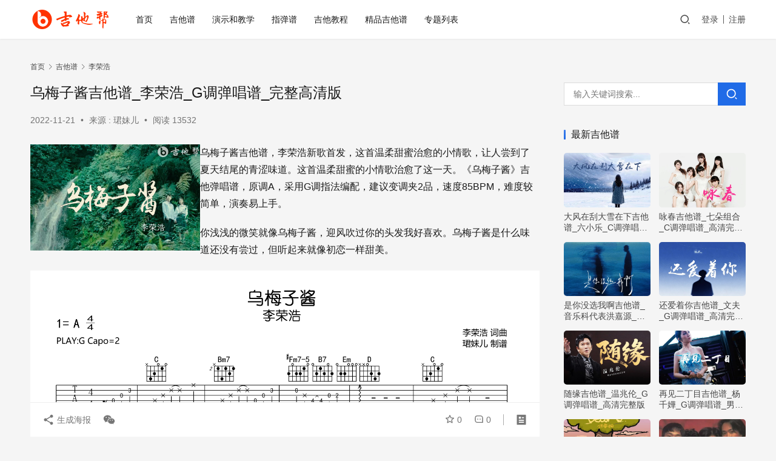

--- FILE ---
content_type: text/html; charset=UTF-8
request_url: https://www.jitabang.com/jitapu/33388.html
body_size: 16630
content:
<!DOCTYPE html>
<html lang="zh-Hans">
<head>
    <meta charset="UTF-8">
    <meta http-equiv="X-UA-Compatible" content="IE=edge,chrome=1">
    <meta name="renderer" content="webkit">
    <meta name="viewport" content="width=device-width,initial-scale=1,maximum-scale=5">
    <title>乌梅子酱吉他谱_李荣浩_G调弹唱谱_完整高清版_吉他帮</title>
    	<style>img:is([sizes="auto" i], [sizes^="auto," i]) { contain-intrinsic-size: 3000px 1500px }</style>
	<meta name="keywords" content="乌梅子酱吉他谱,李荣浩,">
<meta name="description" content="乌梅子酱吉他谱，李荣浩新歌首发，这首温柔甜蜜治愈的小情歌，让人尝到了夏天结尾的青涩味道。这首温柔甜蜜的小情歌治愈了这一天。《乌梅子酱》吉他弹唱谱，原调A，采用G调指法编配，建议变调夹2品，速度85BPM，难度较简单，演奏易上手。 你浅浅的微笑就像乌梅子酱，迎风吹过你的头发我好喜欢。乌梅子酱是什么味道还没有尝过，但听起来…">
<meta property="og:type" content="article">
<meta property="og:url" content="https://www.jitabang.com/jitapu/33388.html/">
<meta property="og:site_name" content="吉他帮">
<meta property="og:title" content="乌梅子酱吉他谱_李荣浩_G调弹唱谱_完整高清版">
<meta property="og:image" content="https://www.jitabang.com/img/2022/11/wumeizijiang.jpg">
<meta property="og:description" content="乌梅子酱吉他谱，李荣浩新歌首发，这首温柔甜蜜治愈的小情歌，让人尝到了夏天结尾的青涩味道。这首温柔甜蜜的小情歌治愈了这一天。《乌梅子酱》吉他弹唱谱，原调A，采用G调指法编配，建议变调夹2品，速度85BPM，难度较简单，演奏易上手。 你浅浅的微笑就像乌梅子酱，迎风吹过你的头发我好喜欢。乌梅子酱是什么味道还没有尝过，但听起来…">
<link rel="canonical" href="https://www.jitabang.com/jitapu/33388.html">
<meta name="applicable-device" content="pc,mobile">
<meta http-equiv="Cache-Control" content="no-transform">
<link rel="shortcut icon" href="https://www.jitabang.com/img/2021/11/favicon.ico">
<link rel='stylesheet' id='stylesheet-css' href='//www.jitabang.com/img/wpcom/style.6.19.6.1764060099.css' type='text/css' media='all' />
<link rel='stylesheet' id='font-awesome-css' href='https://www.jitabang.com/wp-content/themes/justnews/themer/assets/css/font-awesome.css' type='text/css' media='all' />
<link rel='stylesheet' id='wp-block-library-css' href='https://www.jitabang.com/wp-includes/css/dist/block-library/style.min.css' type='text/css' media='all' />
<style id='classic-theme-styles-inline-css' type='text/css'>
/*! This file is auto-generated */
.wp-block-button__link{color:#fff;background-color:#32373c;border-radius:9999px;box-shadow:none;text-decoration:none;padding:calc(.667em + 2px) calc(1.333em + 2px);font-size:1.125em}.wp-block-file__button{background:#32373c;color:#fff;text-decoration:none}
</style>
<style id='global-styles-inline-css' type='text/css'>
:root{--wp--preset--aspect-ratio--square: 1;--wp--preset--aspect-ratio--4-3: 4/3;--wp--preset--aspect-ratio--3-4: 3/4;--wp--preset--aspect-ratio--3-2: 3/2;--wp--preset--aspect-ratio--2-3: 2/3;--wp--preset--aspect-ratio--16-9: 16/9;--wp--preset--aspect-ratio--9-16: 9/16;--wp--preset--color--black: #000000;--wp--preset--color--cyan-bluish-gray: #abb8c3;--wp--preset--color--white: #ffffff;--wp--preset--color--pale-pink: #f78da7;--wp--preset--color--vivid-red: #cf2e2e;--wp--preset--color--luminous-vivid-orange: #ff6900;--wp--preset--color--luminous-vivid-amber: #fcb900;--wp--preset--color--light-green-cyan: #7bdcb5;--wp--preset--color--vivid-green-cyan: #00d084;--wp--preset--color--pale-cyan-blue: #8ed1fc;--wp--preset--color--vivid-cyan-blue: #0693e3;--wp--preset--color--vivid-purple: #9b51e0;--wp--preset--gradient--vivid-cyan-blue-to-vivid-purple: linear-gradient(135deg,rgba(6,147,227,1) 0%,rgb(155,81,224) 100%);--wp--preset--gradient--light-green-cyan-to-vivid-green-cyan: linear-gradient(135deg,rgb(122,220,180) 0%,rgb(0,208,130) 100%);--wp--preset--gradient--luminous-vivid-amber-to-luminous-vivid-orange: linear-gradient(135deg,rgba(252,185,0,1) 0%,rgba(255,105,0,1) 100%);--wp--preset--gradient--luminous-vivid-orange-to-vivid-red: linear-gradient(135deg,rgba(255,105,0,1) 0%,rgb(207,46,46) 100%);--wp--preset--gradient--very-light-gray-to-cyan-bluish-gray: linear-gradient(135deg,rgb(238,238,238) 0%,rgb(169,184,195) 100%);--wp--preset--gradient--cool-to-warm-spectrum: linear-gradient(135deg,rgb(74,234,220) 0%,rgb(151,120,209) 20%,rgb(207,42,186) 40%,rgb(238,44,130) 60%,rgb(251,105,98) 80%,rgb(254,248,76) 100%);--wp--preset--gradient--blush-light-purple: linear-gradient(135deg,rgb(255,206,236) 0%,rgb(152,150,240) 100%);--wp--preset--gradient--blush-bordeaux: linear-gradient(135deg,rgb(254,205,165) 0%,rgb(254,45,45) 50%,rgb(107,0,62) 100%);--wp--preset--gradient--luminous-dusk: linear-gradient(135deg,rgb(255,203,112) 0%,rgb(199,81,192) 50%,rgb(65,88,208) 100%);--wp--preset--gradient--pale-ocean: linear-gradient(135deg,rgb(255,245,203) 0%,rgb(182,227,212) 50%,rgb(51,167,181) 100%);--wp--preset--gradient--electric-grass: linear-gradient(135deg,rgb(202,248,128) 0%,rgb(113,206,126) 100%);--wp--preset--gradient--midnight: linear-gradient(135deg,rgb(2,3,129) 0%,rgb(40,116,252) 100%);--wp--preset--font-size--small: 13px;--wp--preset--font-size--medium: 20px;--wp--preset--font-size--large: 36px;--wp--preset--font-size--x-large: 42px;--wp--preset--spacing--20: 0.44rem;--wp--preset--spacing--30: 0.67rem;--wp--preset--spacing--40: 1rem;--wp--preset--spacing--50: 1.5rem;--wp--preset--spacing--60: 2.25rem;--wp--preset--spacing--70: 3.38rem;--wp--preset--spacing--80: 5.06rem;--wp--preset--shadow--natural: 6px 6px 9px rgba(0, 0, 0, 0.2);--wp--preset--shadow--deep: 12px 12px 50px rgba(0, 0, 0, 0.4);--wp--preset--shadow--sharp: 6px 6px 0px rgba(0, 0, 0, 0.2);--wp--preset--shadow--outlined: 6px 6px 0px -3px rgba(255, 255, 255, 1), 6px 6px rgba(0, 0, 0, 1);--wp--preset--shadow--crisp: 6px 6px 0px rgba(0, 0, 0, 1);}:where(.is-layout-flex){gap: 0.5em;}:where(.is-layout-grid){gap: 0.5em;}body .is-layout-flex{display: flex;}.is-layout-flex{flex-wrap: wrap;align-items: center;}.is-layout-flex > :is(*, div){margin: 0;}body .is-layout-grid{display: grid;}.is-layout-grid > :is(*, div){margin: 0;}:where(.wp-block-columns.is-layout-flex){gap: 2em;}:where(.wp-block-columns.is-layout-grid){gap: 2em;}:where(.wp-block-post-template.is-layout-flex){gap: 1.25em;}:where(.wp-block-post-template.is-layout-grid){gap: 1.25em;}.has-black-color{color: var(--wp--preset--color--black) !important;}.has-cyan-bluish-gray-color{color: var(--wp--preset--color--cyan-bluish-gray) !important;}.has-white-color{color: var(--wp--preset--color--white) !important;}.has-pale-pink-color{color: var(--wp--preset--color--pale-pink) !important;}.has-vivid-red-color{color: var(--wp--preset--color--vivid-red) !important;}.has-luminous-vivid-orange-color{color: var(--wp--preset--color--luminous-vivid-orange) !important;}.has-luminous-vivid-amber-color{color: var(--wp--preset--color--luminous-vivid-amber) !important;}.has-light-green-cyan-color{color: var(--wp--preset--color--light-green-cyan) !important;}.has-vivid-green-cyan-color{color: var(--wp--preset--color--vivid-green-cyan) !important;}.has-pale-cyan-blue-color{color: var(--wp--preset--color--pale-cyan-blue) !important;}.has-vivid-cyan-blue-color{color: var(--wp--preset--color--vivid-cyan-blue) !important;}.has-vivid-purple-color{color: var(--wp--preset--color--vivid-purple) !important;}.has-black-background-color{background-color: var(--wp--preset--color--black) !important;}.has-cyan-bluish-gray-background-color{background-color: var(--wp--preset--color--cyan-bluish-gray) !important;}.has-white-background-color{background-color: var(--wp--preset--color--white) !important;}.has-pale-pink-background-color{background-color: var(--wp--preset--color--pale-pink) !important;}.has-vivid-red-background-color{background-color: var(--wp--preset--color--vivid-red) !important;}.has-luminous-vivid-orange-background-color{background-color: var(--wp--preset--color--luminous-vivid-orange) !important;}.has-luminous-vivid-amber-background-color{background-color: var(--wp--preset--color--luminous-vivid-amber) !important;}.has-light-green-cyan-background-color{background-color: var(--wp--preset--color--light-green-cyan) !important;}.has-vivid-green-cyan-background-color{background-color: var(--wp--preset--color--vivid-green-cyan) !important;}.has-pale-cyan-blue-background-color{background-color: var(--wp--preset--color--pale-cyan-blue) !important;}.has-vivid-cyan-blue-background-color{background-color: var(--wp--preset--color--vivid-cyan-blue) !important;}.has-vivid-purple-background-color{background-color: var(--wp--preset--color--vivid-purple) !important;}.has-black-border-color{border-color: var(--wp--preset--color--black) !important;}.has-cyan-bluish-gray-border-color{border-color: var(--wp--preset--color--cyan-bluish-gray) !important;}.has-white-border-color{border-color: var(--wp--preset--color--white) !important;}.has-pale-pink-border-color{border-color: var(--wp--preset--color--pale-pink) !important;}.has-vivid-red-border-color{border-color: var(--wp--preset--color--vivid-red) !important;}.has-luminous-vivid-orange-border-color{border-color: var(--wp--preset--color--luminous-vivid-orange) !important;}.has-luminous-vivid-amber-border-color{border-color: var(--wp--preset--color--luminous-vivid-amber) !important;}.has-light-green-cyan-border-color{border-color: var(--wp--preset--color--light-green-cyan) !important;}.has-vivid-green-cyan-border-color{border-color: var(--wp--preset--color--vivid-green-cyan) !important;}.has-pale-cyan-blue-border-color{border-color: var(--wp--preset--color--pale-cyan-blue) !important;}.has-vivid-cyan-blue-border-color{border-color: var(--wp--preset--color--vivid-cyan-blue) !important;}.has-vivid-purple-border-color{border-color: var(--wp--preset--color--vivid-purple) !important;}.has-vivid-cyan-blue-to-vivid-purple-gradient-background{background: var(--wp--preset--gradient--vivid-cyan-blue-to-vivid-purple) !important;}.has-light-green-cyan-to-vivid-green-cyan-gradient-background{background: var(--wp--preset--gradient--light-green-cyan-to-vivid-green-cyan) !important;}.has-luminous-vivid-amber-to-luminous-vivid-orange-gradient-background{background: var(--wp--preset--gradient--luminous-vivid-amber-to-luminous-vivid-orange) !important;}.has-luminous-vivid-orange-to-vivid-red-gradient-background{background: var(--wp--preset--gradient--luminous-vivid-orange-to-vivid-red) !important;}.has-very-light-gray-to-cyan-bluish-gray-gradient-background{background: var(--wp--preset--gradient--very-light-gray-to-cyan-bluish-gray) !important;}.has-cool-to-warm-spectrum-gradient-background{background: var(--wp--preset--gradient--cool-to-warm-spectrum) !important;}.has-blush-light-purple-gradient-background{background: var(--wp--preset--gradient--blush-light-purple) !important;}.has-blush-bordeaux-gradient-background{background: var(--wp--preset--gradient--blush-bordeaux) !important;}.has-luminous-dusk-gradient-background{background: var(--wp--preset--gradient--luminous-dusk) !important;}.has-pale-ocean-gradient-background{background: var(--wp--preset--gradient--pale-ocean) !important;}.has-electric-grass-gradient-background{background: var(--wp--preset--gradient--electric-grass) !important;}.has-midnight-gradient-background{background: var(--wp--preset--gradient--midnight) !important;}.has-small-font-size{font-size: var(--wp--preset--font-size--small) !important;}.has-medium-font-size{font-size: var(--wp--preset--font-size--medium) !important;}.has-large-font-size{font-size: var(--wp--preset--font-size--large) !important;}.has-x-large-font-size{font-size: var(--wp--preset--font-size--x-large) !important;}
:where(.wp-block-post-template.is-layout-flex){gap: 1.25em;}:where(.wp-block-post-template.is-layout-grid){gap: 1.25em;}
:where(.wp-block-columns.is-layout-flex){gap: 2em;}:where(.wp-block-columns.is-layout-grid){gap: 2em;}
:root :where(.wp-block-pullquote){font-size: 1.5em;line-height: 1.6;}
</style>
<link rel='stylesheet' id='wpcom-member-css' href='https://www.jitabang.com/wp-content/plugins/wpcom-member/css/style.css' type='text/css' media='all' />
<link rel='stylesheet' id='erphpdown-css' href='https://www.jitabang.com/wp-content/plugins/erphpdown/static/erphpdown.css' type='text/css' media='screen' />
	<style id="erphpdown-custom"></style>
	<script>window._ERPHPDOWN = {"uri":"https://www.jitabang.com/wp-content/plugins/erphpdown", "payment": "5", "wppay": "link", "author": "mobantu"}</script>
    <!--[if lte IE 11]><script src="https://www.jitabang.com/wp-content/themes/justnews/js/update.js"></script><![endif]-->
</head>
<body class="wp-singular post-template-default single single-post postid-33388 single-format-standard wp-theme-justnews lang-cn header-fixed">
<header class="header">
    <div class="container">
        <div class="navbar-header">
            <button type="button" class="navbar-toggle collapsed" data-toggle="collapse" data-target=".navbar-collapse" aria-label="menu">
                <span class="icon-bar icon-bar-1"></span>
                <span class="icon-bar icon-bar-2"></span>
                <span class="icon-bar icon-bar-3"></span>
            </button>
			
			
						<div class="top-search" style="width:50%;position:absolute;left:34%;top:8px;">
                <form class="search-form" action="https://www.jitabang.com" method="get" role="search">
                <input type="text" class="keyword" name="s" placeholder="关键词搜索..." value="">
                <button class="navbar-search-btn" type="submit"><i class="wpcom-icon wi"><svg aria-hidden="true"><use xlink:href="#wi-search"></use></svg></i></button>
                </form>
            </div>	
			
			
                        <div class="logo">
                <a href="https://www.jitabang.com/" rel="home">
                    <img src="https://www.jitabang.com/img/2021/02/1-1.png" alt="吉他帮">
                </a>
            </div>
        </div>
        <div class="collapse navbar-collapse">
            <nav class="primary-menu"><ul id="menu-justnews-menu" class="nav navbar-nav wpcom-adv-menu"><li class="menu-item"><a href="/">首页</a></li>
<li class="menu-item"><a href="https://www.jitabang.com/jitapu/">吉他谱</a></li>
<li class="menu-item"><a href="https://www.jitabang.com/jiaoxue/">演示和教学</a></li>
<li class="menu-item"><a href="https://www.jitabang.com/zhitan/">指弹谱</a></li>
<li class="menu-item"><a href="https://www.jitabang.com/jiaocheng/">吉他教程</a></li>
<li class="menu-item"><a href="https://www.jitabang.com/tab/">精品吉他谱</a></li>
<li class="menu-item"><a href="https://www.jitabang.com/zhuanti/">专题列表</a></li>
</ul></nav>            <div class="navbar-action">
                                <div class="navbar-search-icon j-navbar-search"><i class="wpcom-icon wi"><svg aria-hidden="true"><use xlink:href="#wi-search"></use></svg></i></div>
                                                    <div id="j-user-wrap">
                        <a class="login" href="https://www.jitabang.com/login/?modal-type=login">登录</a>
                        <a class="login register" href="https://www.jitabang.com/register/?modal-type=register">注册</a>
                    </div>
                                                </div>
            <form class="navbar-search" action="https://www.jitabang.com" method="get" role="search">
                <div class="navbar-search-inner">
                    <i class="wpcom-icon wi navbar-search-close"><svg aria-hidden="true"><use xlink:href="#wi-close"></use></svg></i>                    <input type="text" name="s" class="navbar-search-input" autocomplete="off" maxlength="100" placeholder="输入关键词搜索..." value="">
                    <button class="navbar-search-btn" type="submit" aria-label="搜索"><i class="wpcom-icon wi"><svg aria-hidden="true"><use xlink:href="#wi-search"></use></svg></i></button>
                </div>
            </form>
        </div><!-- /.navbar-collapse -->
    </div><!-- /.container -->
</header>
<div id="wrap">    <div class="wrap container">
        <ol class="breadcrumb" vocab="https://schema.org/" typeof="BreadcrumbList"><li class="home" property="itemListElement" typeof="ListItem"><a href="https://www.jitabang.com" property="item" typeof="WebPage"><span property="name" class="hide">吉他帮</span>首页</a><meta property="position" content="1"></li><li property="itemListElement" typeof="ListItem"><i class="wpcom-icon wi"><svg aria-hidden="true"><use xlink:href="#wi-arrow-right-3"></use></svg></i><a href="https://www.jitabang.com/jitapu/" property="item" typeof="WebPage"><span property="name">吉他谱</span></a><meta property="position" content="2"></li><li property="itemListElement" typeof="ListItem"><i class="wpcom-icon wi"><svg aria-hidden="true"><use xlink:href="#wi-arrow-right-3"></use></svg></i><a href="https://www.jitabang.com/jitapu/lironghao/" property="item" typeof="WebPage"><span property="name">李荣浩</span></a><meta property="position" content="3"></li></ol>        <main class="main">
                            <article id="post-33388" class="post-33388 post type-post status-publish format-standard has-post-thumbnail hentry category-lironghao special-douyin entry">
                    <div class="entry-main">
                                                                        <div class="entry-head">
                            <h1 class="entry-title">乌梅子酱吉他谱_李荣浩_G调弹唱谱_完整高清版</h1>
                            <div class="entry-info">
                                                                <time class="entry-date published" datetime="2022-11-21T13:00:28+08:00" pubdate>
                                    2022-11-21                                 </time>
                                <span class="dot">•</span>
                                来源 : 珺妹儿                                                                        <span class="dot">•</span>
                                        <span>阅读 13532</span>
                                                                </div>
                        </div>
                        
                                                <div class="entry-content">
                            
<div class="wp-block-columns is-layout-flex wp-container-core-columns-is-layout-9d6595d7 wp-block-columns-is-layout-flex">
<div class="wp-block-column is-layout-flow wp-block-column-is-layout-flow" style="flex-basis:33.33%">
<figure class="wp-block-image size-full"><noscript><img fetchpriority="high" decoding="async" width="480" height="300" src="https://www.jitabang.com/img/2022/11/wumeizijiang.jpg" alt="乌梅子酱李荣浩吉他谱 吉他帮" class="wp-image-33409"/></noscript><img fetchpriority="high" decoding="async" width="480" height="300" src="https://www.jitabang.com/wp-content/themes/justnews/themer/assets/images/lazy.png" data-original="https://www.jitabang.com/img/2022/11/wumeizijiang.jpg" alt="乌梅子酱李荣浩吉他谱 吉他帮" class="wp-image-33409 j-lazy"/></figure>
</div>



<div class="wp-block-column is-layout-flow wp-block-column-is-layout-flow" style="flex-basis:66.66%">
<p>乌梅子酱吉他谱，李荣浩新歌首发，这首温柔甜蜜治愈的小情歌，让人尝到了夏天结尾的青涩味道。这首温柔甜蜜的小情歌治愈了这一天。《乌梅子酱》吉他弹唱谱，原调A，采用G调指法编配，建议变调夹2品，速度85BPM，难度较简单，演奏易上手。</p>



<p>你浅浅的微笑就像乌梅子酱，迎风吹过你的头发我好喜欢。乌梅子酱是什么味道还没有尝过，但听起来就像初恋一样甜美。</p>
</div>
</div>



<figure class="wp-block-image size-full"><noscript><img decoding="async" width="1548" height="1133" src="https://www.jitabang.com/img/2022/11/2022112107145967.png" alt="乌梅子酱吉他谱-李荣浩-G调-吉他帮" class="wp-image-33407"/></noscript><img decoding="async" width="1548" height="1133" src="https://www.jitabang.com/wp-content/themes/justnews/themer/assets/images/lazy.png" data-original="https://www.jitabang.com/img/2022/11/2022112107145967.png" alt="乌梅子酱吉他谱-李荣浩-G调-吉他帮" class="wp-image-33407 j-lazy"/><figcaption>乌梅子酱吉他谱-李荣浩-预览图</figcaption></figure>



<div class="erphpdown erphpdown-see erphpdown-see-pay erphpdown-content-vip" id="erphpdown" style="display:block">此内容查看价格为<span class="erphpdown-price">5</span>元，请先<a href="https://www.jitabang.com/login/?modal-type=login" target="_blank" class="erphp-login-must">登录</a></div>
<div class='yarpp yarpp-related yarpp-related-website yarpp-template-list'>
<!-- YARPP List -->
<h3>相关吉他谱:</h3><ol>
<li><a href="https://www.jitabang.com/jitapu/33960.html" rel="bookmark" title="乌梅子酱吉他谱_李荣浩_G调弹唱六线谱">乌梅子酱吉他谱_李荣浩_G调弹唱六线谱 </a></li>
<li><a href="https://www.jitabang.com/jitapu/33391.html" rel="bookmark" title="乌梅子酱吉他谱_李荣浩_G调弹唱六线谱">乌梅子酱吉他谱_李荣浩_G调弹唱六线谱 </a></li>
<li><a href="https://www.jitabang.com/jitapu/33399.html" rel="bookmark" title="李荣浩《乌梅子酱》吉他谱_G调指法_高清图片谱">李荣浩《乌梅子酱》吉他谱_G调指法_高清图片谱 </a></li>
</ol>
</div>
                                                         <div class="entry-copyright">客服WX：xxx61xxx 。免责声明：本文来自 珺妹儿，仅供学习交流，如侵犯了您的合法权益，请联系本站，我们将及时处理。</div>
                        </div>

                        <div class="entry-tag"><span class="entry-specials"><a href="https://www.jitabang.com/zhuanti/douyin/" rel="tag">抖音歌曲</a></span></div>
                        <div class="entry-action">
                            
                                                    </div>

                        <div class="entry-bar">
                            <div class="entry-bar-inner">
                                                                <div class="entry-bar-info entry-bar-info2">
                                    <div class="info-item meta">
                                                                                    <a class="meta-item j-heart" href="javascript:;" data-id="33388"><i class="wpcom-icon wi"><svg aria-hidden="true"><use xlink:href="#wi-star"></use></svg></i> <span class="data">0</span></a>                                        <a class="meta-item" href="#comments"><i class="wpcom-icon wi"><svg aria-hidden="true"><use xlink:href="#wi-comment"></use></svg></i> <span class="data">0</span></a>                                                                            </div>
                                    <div class="info-item share">
                                        <a class="meta-item mobile j-mobile-share" href="javascript:;" data-id="33388" data-qrcode="https://www.jitabang.com/jitapu/33388.html"><i class="wpcom-icon wi"><svg aria-hidden="true"><use xlink:href="#wi-share"></use></svg></i> 生成海报</a>
                                                                                    <a class="meta-item wechat" data-share="wechat" target="_blank" rel="nofollow" href="#">
                                                <i class="wpcom-icon wi"><svg aria-hidden="true"><use xlink:href="#wi-wechat"></use></svg></i>                                            </a>
                                                                            </div>
                                    <div class="info-item act">
                                        <a href="javascript:;" id="j-reading"><i class="wpcom-icon wi"><svg aria-hidden="true"><use xlink:href="#wi-article"></use></svg></i></a>
                                    </div>
                                </div>
                            </div>
                        </div>
                    </div>
                                            <div class="entry-page">
                    <div class="entry-page-prev j-lazy" style="background-image: url('https://www.jitabang.com/wp-content/themes/justnews/themer/assets/images/lazy.png');" data-original="https://www.jitabang.com/img/2022/11/zaijianwodenvhai-1.jpg">
                <a href="https://www.jitabang.com/jitapu/33371.html" title="再见我的女孩吉他谱_烟（许佳豪）_G调弹唱六线谱" rel="prev">
                    <span>再见我的女孩吉他谱_烟（许佳豪）_G调弹唱六线谱</span>
                </a>
                <div class="entry-page-info">
                    <span class="pull-left"><i class="wpcom-icon wi"><svg aria-hidden="true"><use xlink:href="#wi-arrow-left-double"></use></svg></i> 上一篇</span>
                    <span class="pull-right">2022-11-21 </span>
                </div>
            </div>
                            <div class="entry-page-next j-lazy" style="background-image: url('https://www.jitabang.com/wp-content/themes/justnews/themer/assets/images/lazy.png');" data-original="https://www.jitabang.com/img/2022/11/heianli-1.jpg">
                <a href="https://www.jitabang.com/jitapu/33378.html" title="黑暗里吉他谱_玥夏_C调_弹唱六线谱" rel="next">
                    <span>黑暗里吉他谱_玥夏_C调_弹唱六线谱</span>
                </a>
                <div class="entry-page-info">
                    <span class="pull-right">下一篇 <i class="wpcom-icon wi"><svg aria-hidden="true"><use xlink:href="#wi-arrow-right-double"></use></svg></i></span>
                    <span class="pull-left">2022-11-21 </span>
                </div>
            </div>
            </div>
                                                                <div class="entry-related-posts">
                            <h3 class="entry-related-title">相关推荐</h3><ul class="entry-related cols-3 post-loop post-loop-default"><li class="item">
        <div class="item-img">
        <a class="item-img-inner" href="https://www.jitabang.com/jitapu/81688.html" title="李白吉他谱_李荣浩_C调弹唱六线谱_高清完整版" rel="bookmark">
            <img width="480" height="300" src="https://www.jitabang.com/wp-content/themes/justnews/themer/assets/images/lazy.png" class="attachment-default size-default wp-post-image j-lazy" alt="李白吉他谱_李荣浩_C调弹唱六线谱_完整版" decoding="async" data-original="https://www.jitabang.com/img/2025/06/2025061205131585.jpg" />        </a>
                <a class="item-category" href="https://www.jitabang.com/jitapu/lironghao/" target="_blank">李荣浩</a>
            </div>
        <div class="item-content">
                <h3 class="item-title">
            <a href="https://www.jitabang.com/jitapu/81688.html" rel="bookmark">
                                 李白吉他谱_李荣浩_C调弹唱六线谱_高清完整版            </a>
        </h3>
        <div class="item-excerpt">
            <p>李白吉他谱，李荣浩的一首经典代表歌曲，淡淡的自嘲、对自由生活的渴望等情感洒脱诠释。《李白》吉他弹唱六线谱，采用C调指法，共3张高清图片六线谱。歌曲通过戏谑的歌词和轻快的旋律，表达了…</p>
        </div>
        <div class="item-meta">
                                    <span class="item-meta-li date">2025-06-12</span>
            <div class="item-meta-right">
                <span class="item-meta-li views" title="阅读数"><i class="wpcom-icon wi"><svg aria-hidden="true"><use xlink:href="#wi-eye"></use></svg></i>3.0K</span><span class="item-meta-li stars" title="收藏数"><i class="wpcom-icon wi"><svg aria-hidden="true"><use xlink:href="#wi-star"></use></svg></i>0</span><span class="item-meta-li likes" title="点赞数"><i class="wpcom-icon wi"><svg aria-hidden="true"><use xlink:href="#wi-thumb-up"></use></svg></i>0</span>            </div>
        </div>
    </div>
</li>
<li class="item">
        <div class="item-img">
        <a class="item-img-inner" href="https://www.jitabang.com/jitapu/5565.html" title="海浪吉他谱_李荣浩/黄品源_G调弹唱谱_原版六线谱" rel="bookmark">
            <img width="480" height="300" src="https://www.jitabang.com/wp-content/themes/justnews/themer/assets/images/lazy.png" class="attachment-default size-default wp-post-image j-lazy" alt="李荣浩《海浪》吉他谱" decoding="async" data-original="https://www.jitabang.com/img/2021/12/hailang-1.jpg" />        </a>
                <a class="item-category" href="https://www.jitabang.com/jitapu/lironghao/" target="_blank">李荣浩</a>
            </div>
        <div class="item-content">
                <h3 class="item-title">
            <a href="https://www.jitabang.com/jitapu/5565.html" rel="bookmark">
                                 海浪吉他谱_李荣浩/黄品源_G调弹唱谱_原版六线谱            </a>
        </h3>
        <div class="item-excerpt">
            <p>海浪吉他谱，黄品源的一首经典歌曲，节奏舒缓动听，唱出对爱人满满的思念，《海浪》吉他弹唱谱，选用G调和弦编配，完整版共四张图片六线谱。 《美好的时光》节目李荣浩在海边翻唱这首经典老歌…</p>
        </div>
        <div class="item-meta">
                                    <span class="item-meta-li date">2021-12-17</span>
            <div class="item-meta-right">
                <span class="item-meta-li views" title="阅读数"><i class="wpcom-icon wi"><svg aria-hidden="true"><use xlink:href="#wi-eye"></use></svg></i>10.8K</span><span class="item-meta-li stars" title="收藏数"><i class="wpcom-icon wi"><svg aria-hidden="true"><use xlink:href="#wi-star"></use></svg></i>0</span><span class="item-meta-li likes" title="点赞数"><i class="wpcom-icon wi"><svg aria-hidden="true"><use xlink:href="#wi-thumb-up"></use></svg></i>0</span>            </div>
        </div>
    </div>
</li>
<li class="item">
        <div class="item-img">
        <a class="item-img-inner" href="https://www.jitabang.com/jitapu/70501.html" title="名字吉他谱_李荣浩《名字》C调弹唱六线谱" rel="bookmark">
            <img width="480" height="300" src="https://www.jitabang.com/wp-content/themes/justnews/themer/assets/images/lazy.png" class="attachment-default size-default wp-post-image j-lazy" alt="李荣浩《名字》吉他谱 吉他帮" decoding="async" data-original="https://www.jitabang.com/img/2024/04/2024041005451378.jpg" />        </a>
                <a class="item-category" href="https://www.jitabang.com/jitapu/lironghao/" target="_blank">李荣浩</a>
            </div>
        <div class="item-content">
                <h3 class="item-title">
            <a href="https://www.jitabang.com/jitapu/70501.html" rel="bookmark">
                                 名字吉他谱_李荣浩《名字》C调弹唱六线谱            </a>
        </h3>
        <div class="item-excerpt">
            <p>《名字》吉他谱，李荣浩新歌，吴青峰作词李荣浩作曲，名字吉他弹唱谱，选用C调指法编配，变调夹夹第三品，高清六线谱共两张图片谱例。在感情的逝去之后，心中仍存留着纠结与不舍。尽管我们不再…</p>
        </div>
        <div class="item-meta">
                                    <span class="item-meta-li date">2024-04-10</span>
            <div class="item-meta-right">
                <span class="item-meta-li views" title="阅读数"><i class="wpcom-icon wi"><svg aria-hidden="true"><use xlink:href="#wi-eye"></use></svg></i>2.5K</span><span class="item-meta-li stars" title="收藏数"><i class="wpcom-icon wi"><svg aria-hidden="true"><use xlink:href="#wi-star"></use></svg></i>0</span><span class="item-meta-li likes" title="点赞数"><i class="wpcom-icon wi"><svg aria-hidden="true"><use xlink:href="#wi-thumb-up"></use></svg></i>0</span>            </div>
        </div>
    </div>
</li>
<li class="item">
        <div class="item-img">
        <a class="item-img-inner" href="https://www.jitabang.com/jitapu/35450.html" title="也许是爱情吉他谱_李荣浩_C调弹唱谱_高清六线谱" rel="bookmark">
            <img width="480" height="300" src="https://www.jitabang.com/wp-content/themes/justnews/themer/assets/images/lazy.png" class="attachment-default size-default wp-post-image j-lazy" alt="也许是爱情李荣浩吉他谱 C调弹唱谱 吉他帮" decoding="async" data-original="https://www.jitabang.com/img/2022/12/yexushiaiqing.jpg" />        </a>
                <a class="item-category" href="https://www.jitabang.com/jitapu/lironghao/" target="_blank">李荣浩</a>
            </div>
        <div class="item-content">
                <h3 class="item-title">
            <a href="https://www.jitabang.com/jitapu/35450.html" rel="bookmark">
                                 也许是爱情吉他谱_李荣浩_C调弹唱谱_高清六线谱            </a>
        </h3>
        <div class="item-excerpt">
            <p>也许是爱情吉他谱，李荣浩演唱，也许我们终将学不会爱情。《也许是爱情》吉他弹唱谱，选用C调和弦编配，原调不用变调夹，高清六线谱共两张图片谱例。 以温柔舒缓的曲调释放柔软情意，诠释了对…</p>
        </div>
        <div class="item-meta">
                                    <span class="item-meta-li date">2022-12-23</span>
            <div class="item-meta-right">
                <span class="item-meta-li views" title="阅读数"><i class="wpcom-icon wi"><svg aria-hidden="true"><use xlink:href="#wi-eye"></use></svg></i>4.1K</span><span class="item-meta-li stars" title="收藏数"><i class="wpcom-icon wi"><svg aria-hidden="true"><use xlink:href="#wi-star"></use></svg></i>0</span><span class="item-meta-li likes" title="点赞数"><i class="wpcom-icon wi"><svg aria-hidden="true"><use xlink:href="#wi-thumb-up"></use></svg></i>0</span>            </div>
        </div>
    </div>
</li>
<li class="item">
        <div class="item-img">
        <a class="item-img-inner" href="https://www.jitabang.com/jitapu/39086.html" title="乌梅子酱吉他谱_李荣浩_原版A调弹唱谱" rel="bookmark">
            <img width="480" height="300" src="https://www.jitabang.com/wp-content/themes/justnews/themer/assets/images/lazy.png" class="attachment-default size-default wp-post-image j-lazy" alt="乌梅子酱吉他谱 李荣浩 吉他帮" decoding="async" data-original="https://www.jitabang.com/img/2023/02/wumeizijiang-0.jpg" />        </a>
                <a class="item-category" href="https://www.jitabang.com/jitapu/lironghao/" target="_blank">李荣浩</a>
            </div>
        <div class="item-content">
                <h3 class="item-title">
            <a href="https://www.jitabang.com/jitapu/39086.html" rel="bookmark">
                                 乌梅子酱吉他谱_李荣浩_原版A调弹唱谱            </a>
        </h3>
        <div class="item-excerpt">
            <p>乌梅子酱吉他谱，李荣浩演唱的这首甜蜜情歌最近在网络爆火，引发无数人翻唱。《乌梅子酱》吉他弹唱谱，A调原版原调指法编配，吉他六线谱共两张高清图片。 乌梅子酱到底是什么味道啊？最近满脑…</p>
        </div>
        <div class="item-meta">
                                    <span class="item-meta-li date">2023-02-21</span>
            <div class="item-meta-right">
                <span class="item-meta-li views" title="阅读数"><i class="wpcom-icon wi"><svg aria-hidden="true"><use xlink:href="#wi-eye"></use></svg></i>10.9K</span><span class="item-meta-li stars" title="收藏数"><i class="wpcom-icon wi"><svg aria-hidden="true"><use xlink:href="#wi-star"></use></svg></i>0</span><span class="item-meta-li likes" title="点赞数"><i class="wpcom-icon wi"><svg aria-hidden="true"><use xlink:href="#wi-thumb-up"></use></svg></i>3</span>            </div>
        </div>
    </div>
</li>
<li class="item">
        <div class="item-img">
        <a class="item-img-inner" href="https://www.jitabang.com/jitapu/82529.html" title="恋人吉他谱_李荣浩_G调弹唱谱_高清完整版" rel="bookmark">
            <img width="480" height="300" src="https://www.jitabang.com/wp-content/themes/justnews/themer/assets/images/lazy.png" class="attachment-default size-default wp-post-image j-lazy" alt="恋人吉他谱_李荣浩_G调弹唱谱_高清六线谱" decoding="async" data-original="https://www.jitabang.com/img/2025/08/2025082606005735.jpg" />        </a>
                <a class="item-category" href="https://www.jitabang.com/jitapu/lironghao/" target="_blank">李荣浩</a>
            </div>
        <div class="item-content">
                <h3 class="item-title">
            <a href="https://www.jitabang.com/jitapu/82529.html" rel="bookmark">
                                 恋人吉他谱_李荣浩_G调弹唱谱_高清完整版            </a>
        </h3>
        <div class="item-excerpt">
            <p>恋人吉他谱，李荣浩的一首情歌，唱出了对逝去爱情的追忆。恋人吉他弹唱谱，原调bA，采用了G调指法编配，变调夹capo1品，完整版共三张高清图片六线谱。歌曲传递出一种对曾经热烈爱情的回…</p>
        </div>
        <div class="item-meta">
                                    <span class="item-meta-li date">2025-08-26</span>
            <div class="item-meta-right">
                <span class="item-meta-li views" title="阅读数"><i class="wpcom-icon wi"><svg aria-hidden="true"><use xlink:href="#wi-eye"></use></svg></i>3.1K</span><span class="item-meta-li stars" title="收藏数"><i class="wpcom-icon wi"><svg aria-hidden="true"><use xlink:href="#wi-star"></use></svg></i>0</span><span class="item-meta-li likes" title="点赞数"><i class="wpcom-icon wi"><svg aria-hidden="true"><use xlink:href="#wi-thumb-up"></use></svg></i>0</span>            </div>
        </div>
    </div>
</li>
<li class="item">
        <div class="item-img">
        <a class="item-img-inner" href="https://www.jitabang.com/jitapu/18189.html" title="获奖人吉他谱_李荣浩_G调弹唱谱_高清六线谱" rel="bookmark">
            <img width="480" height="300" src="https://www.jitabang.com/wp-content/themes/justnews/themer/assets/images/lazy.png" class="attachment-default size-default wp-post-image j-lazy" alt="获奖人李荣浩吉他谱 吉他帮" decoding="async" data-original="https://www.jitabang.com/img/2022/08/huojiangren.jpg" />        </a>
                <a class="item-category" href="https://www.jitabang.com/tab/" target="_blank">精品吉他谱</a>
            </div>
        <div class="item-content">
                <h3 class="item-title">
            <a href="https://www.jitabang.com/jitapu/18189.html" rel="bookmark">
                                 获奖人吉他谱_李荣浩_G调弹唱谱_高清六线谱            </a>
        </h3>
        <div class="item-excerpt">
            <p>获奖人吉他谱，李荣浩新歌，一首旋律一响emo情绪即刻就到位的悲伤情歌。《获奖人》吉他弹唱谱，采用G调指法编配，速度65BPM，演奏较简单易上手，共两张高清图片六线谱。 磁性的声音唱…</p>
        </div>
        <div class="item-meta">
                                    <span class="item-meta-li date">2022-08-08</span>
            <div class="item-meta-right">
                <span class="item-meta-li views" title="阅读数"><i class="wpcom-icon wi"><svg aria-hidden="true"><use xlink:href="#wi-eye"></use></svg></i>7.9K</span><span class="item-meta-li stars" title="收藏数"><i class="wpcom-icon wi"><svg aria-hidden="true"><use xlink:href="#wi-star"></use></svg></i>0</span><span class="item-meta-li likes" title="点赞数"><i class="wpcom-icon wi"><svg aria-hidden="true"><use xlink:href="#wi-thumb-up"></use></svg></i>0</span>            </div>
        </div>
    </div>
</li>
<li class="item">
        <div class="item-img item-video">
        <a class="item-img-inner" href="https://www.jitabang.com/jitapu/2336.html" title="李荣浩《不遗憾》吉他谱_C调完整版_没有大横按_弹唱教学视频" rel="bookmark">
            <img width="480" height="300" src="https://www.jitabang.com/wp-content/themes/justnews/themer/assets/images/lazy.png" class="attachment-default size-default wp-post-image j-lazy" alt="不遗憾吉他弹唱教学" decoding="async" data-original="https://www.jitabang.com/img/2021/05/1-2.jpg" />        </a>
                <a class="item-category" href="https://www.jitabang.com/jitapu/lironghao/" target="_blank">李荣浩</a>
            </div>
        <div class="item-content">
                <h3 class="item-title">
            <a href="https://www.jitabang.com/jitapu/2336.html" rel="bookmark">
                                 李荣浩《不遗憾》吉他谱_C调完整版_没有大横按_弹唱教学视频            </a>
        </h3>
        <div class="item-excerpt">
            <p>李荣浩的一首新歌作品，电影《你的婚礼》主题曲，不遗憾吉他谱，原调D，选用C调指法，Capo夹二品，琴友们也可以根据个人嗓音调整。这首歌编配尽量还原了原本的感觉，附上《不遗憾》吉他弹…</p>
        </div>
        <div class="item-meta">
                                    <span class="item-meta-li date">2021-05-25</span>
            <div class="item-meta-right">
                <span class="item-meta-li views" title="阅读数"><i class="wpcom-icon wi"><svg aria-hidden="true"><use xlink:href="#wi-eye"></use></svg></i>10.4K</span><span class="item-meta-li stars" title="收藏数"><i class="wpcom-icon wi"><svg aria-hidden="true"><use xlink:href="#wi-star"></use></svg></i>0</span><span class="item-meta-li likes" title="点赞数"><i class="wpcom-icon wi"><svg aria-hidden="true"><use xlink:href="#wi-thumb-up"></use></svg></i>0</span>            </div>
        </div>
    </div>
</li>
<li class="item">
        <div class="item-img">
        <a class="item-img-inner" href="https://www.jitabang.com/jitapu/59513.html" title="脱胎换骨吉他谱_李荣浩_C调弹唱六线谱" rel="bookmark">
            <img width="480" height="300" src="https://www.jitabang.com/wp-content/themes/justnews/themer/assets/images/lazy.png" class="attachment-default size-default wp-post-image j-lazy" alt="脱胎换骨吉他谱 李荣浩 吉他帮" decoding="async" data-original="https://www.jitabang.com/img/2023/07/tuotaihuangu.jpg" />        </a>
                <a class="item-category" href="https://www.jitabang.com/jitapu/lironghao/" target="_blank">李荣浩</a>
            </div>
        <div class="item-content">
                <h3 class="item-title">
            <a href="https://www.jitabang.com/jitapu/59513.html" rel="bookmark">
                                 脱胎换骨吉他谱_李荣浩_C调弹唱六线谱            </a>
        </h3>
        <div class="item-excerpt">
            <p>脱胎换骨吉他谱，李荣浩演唱，淡淡的诉说，凝聚着哀愁和情感的伤痛，将恋爱中涌现的复杂情感娓娓道来。《脱胎换骨》吉他弹唱谱，C调弹唱六线谱，完整编配共三张高清图片谱。 在简单的旋律中，…</p>
        </div>
        <div class="item-meta">
                                    <span class="item-meta-li date">2023-07-30</span>
            <div class="item-meta-right">
                <span class="item-meta-li views" title="阅读数"><i class="wpcom-icon wi"><svg aria-hidden="true"><use xlink:href="#wi-eye"></use></svg></i>2.1K</span><span class="item-meta-li stars" title="收藏数"><i class="wpcom-icon wi"><svg aria-hidden="true"><use xlink:href="#wi-star"></use></svg></i>0</span><span class="item-meta-li likes" title="点赞数"><i class="wpcom-icon wi"><svg aria-hidden="true"><use xlink:href="#wi-thumb-up"></use></svg></i>0</span>            </div>
        </div>
    </div>
</li>
<li class="item">
        <div class="item-img">
        <a class="item-img-inner" href="https://www.jitabang.com/jitapu/15246.html" title="紫荆花盛开吉他谱_李荣浩/梁咏琪_G调弹唱六线谱" rel="bookmark">
            <img width="480" height="300" src="https://www.jitabang.com/wp-content/themes/justnews/themer/assets/images/lazy.png" class="attachment-default size-default wp-post-image j-lazy" alt="紫荆花盛开李荣浩梁咏琪吉他谱 吉他帮" decoding="async" data-original="https://www.jitabang.com/img/2022/06/zijinghuashengkai.jpg" />        </a>
                <a class="item-category" href="https://www.jitabang.com/tab/" target="_blank">精品吉他谱</a>
            </div>
        <div class="item-content">
                <h3 class="item-title">
            <a href="https://www.jitabang.com/jitapu/15246.html" rel="bookmark">
                                 紫荆花盛开吉他谱_李荣浩/梁咏琪_G调弹唱六线谱            </a>
        </h3>
        <div class="item-excerpt">
            <p>紫荆花盛开吉他谱，李荣浩/梁咏琪演唱，香港回归祖国二十五周年主题曲，紫荆花开，感恩有爱！含蓄而温暖的歌声里，一起祝福香港如紫荆花般绽放，东方明珠更加璀璨。 《紫荆花盛开》吉他弹唱谱…</p>
        </div>
        <div class="item-meta">
                                    <span class="item-meta-li date">2022-06-30</span>
            <div class="item-meta-right">
                <span class="item-meta-li views" title="阅读数"><i class="wpcom-icon wi"><svg aria-hidden="true"><use xlink:href="#wi-eye"></use></svg></i>15.5K</span><span class="item-meta-li stars" title="收藏数"><i class="wpcom-icon wi"><svg aria-hidden="true"><use xlink:href="#wi-star"></use></svg></i>0</span><span class="item-meta-li likes" title="点赞数"><i class="wpcom-icon wi"><svg aria-hidden="true"><use xlink:href="#wi-thumb-up"></use></svg></i>0</span>            </div>
        </div>
    </div>
</li>
</ul>                        </div>
                    
<div id="comments" class="entry-comments">
    	<div id="respond" class="comment-respond">
		<h3 id="reply-title" class="comment-reply-title">发表回复 <small><a rel="nofollow" id="cancel-comment-reply-link" href="/jitapu/33388.html#respond" style="display:none;"><i class="wpcom-icon wi"><svg aria-hidden="true"><use xlink:href="#wi-close"></use></svg></i></a></small></h3><form action="https://www.jitabang.com/wp-comments-post.php" method="post" id="commentform" class="comment-form" novalidate><p class="comment-notes"><span id="email-notes">您的邮箱地址不会被公开。</span> <span class="required-field-message">必填项已用 <span class="required">*</span> 标注</span></p><div class="comment-form-comment"><textarea id="comment" name="comment" class="required" rows="4" placeholder="写下你的评论…"></textarea><div class="comment-form-smile j-smilies" data-target="#comment"><i class="wpcom-icon wi smile-icon"><svg aria-hidden="true"><use xlink:href="#wi-emotion"></use></svg></i></div></div><div class="comment-form-author"><label for="author">昵称：</label><input id="author" name="author" type="text" value="" size="30"></div>
<div class="comment-form-email"><label for="email">邮箱：</label><input id="email" name="email" type="text" value=""></div>
<div class="comment-form-url"><label for="url">网址：</label><input id="url" name="url" type="text" value="" size="30"></div>
<label class="comment-form-cookies-consent"><input id="wp-comment-cookies-consent" name="wp-comment-cookies-consent" type="checkbox" value="yes"> 记住昵称、邮箱和网址，下次评论免输入</label>
<div class="form-submit"><button name="submit" type="submit" id="submit" class="wpcom-btn btn-primary btn-xs submit">提交</button> <input type='hidden' name='comment_post_ID' value='33388' id='comment_post_ID' />
<input type='hidden' name='comment_parent' id='comment_parent' value='0' />
</div></form>	</div><!-- #respond -->
		</div><!-- .comments-area -->
                </article>
                    </main>
            <aside class="sidebar">
        <div class="widget widget_search"><form class="search-form" action="https://www.jitabang.com" method="get" role="search">
    <input type="search" class="keyword" name="s" maxlength="100" placeholder="输入关键词搜索..." value="">
    <button type="submit" class="submit"><i class="wpcom-icon wi"><svg aria-hidden="true"><use xlink:href="#wi-search"></use></svg></i></button>
</form></div><div class="widget widget_lastest_products"><h3 class="widget-title"><span>最新吉他谱</span></h3>            <ul class="p-list">
                                    <li class="col-xs-24 col-md-12 p-item">
                        <div class="p-item-wrap">
                            <a class="thumb" href="https://www.jitabang.com/jitapu/84537.html">
                                <img width="480" height="300" src="https://www.jitabang.com/wp-content/themes/justnews/themer/assets/images/lazy.png" class="attachment-default size-default wp-post-image j-lazy" alt="大风在刮大雪在下吉他谱_六小乐_C调弹唱谱_吉他帮" decoding="async" data-original="https://www.jitabang.com/img/2026/01/2026013008101578.jpg" />                            </a>
                            <h4 class="title">
                                <a href="https://www.jitabang.com/jitapu/84537.html" title="大风在刮大雪在下吉他谱_六小乐_C调弹唱谱_高清完整版">
                                    大风在刮大雪在下吉他谱_六小乐_C调弹唱谱_高清完整版                                </a>
                            </h4>
                        </div>
                    </li>
                                    <li class="col-xs-24 col-md-12 p-item">
                        <div class="p-item-wrap">
                            <a class="thumb" href="https://www.jitabang.com/jitapu/84524.html">
                                <img width="480" height="300" src="https://www.jitabang.com/wp-content/themes/justnews/themer/assets/images/lazy.png" class="attachment-default size-default wp-post-image j-lazy" alt="咏春吉他谱_七朵组合_C调弹唱谱_吉他帮" decoding="async" data-original="https://www.jitabang.com/img/2026/01/2026012901412125.jpg" />                            </a>
                            <h4 class="title">
                                <a href="https://www.jitabang.com/jitapu/84524.html" title="咏春吉他谱_七朵组合_C调弹唱谱_高清完整版">
                                    咏春吉他谱_七朵组合_C调弹唱谱_高清完整版                                </a>
                            </h4>
                        </div>
                    </li>
                                    <li class="col-xs-24 col-md-12 p-item">
                        <div class="p-item-wrap">
                            <a class="thumb" href="https://www.jitabang.com/jitapu/84519.html">
                                <img width="480" height="300" src="https://www.jitabang.com/wp-content/themes/justnews/themer/assets/images/lazy.png" class="attachment-default size-default wp-post-image j-lazy" alt="是你没选我啊吉他谱_音乐科代表洪嘉源_G调弹唱谱_吉他帮" decoding="async" data-original="https://www.jitabang.com/img/2026/01/2026012900555487.jpg" />                            </a>
                            <h4 class="title">
                                <a href="https://www.jitabang.com/jitapu/84519.html" title="是你没选我啊吉他谱_音乐科代表洪嘉源_G调弹唱谱_高清完整版">
                                    是你没选我啊吉他谱_音乐科代表洪嘉源_G调弹唱谱_高清完整版                                </a>
                            </h4>
                        </div>
                    </li>
                                    <li class="col-xs-24 col-md-12 p-item">
                        <div class="p-item-wrap">
                            <a class="thumb" href="https://www.jitabang.com/jitapu/84511.html">
                                <img width="480" height="300" src="https://www.jitabang.com/wp-content/themes/justnews/themer/assets/images/lazy.png" class="attachment-default size-default wp-post-image j-lazy" alt="还爱着你吉他谱_文夫_G调弹唱谱_吉他帮" decoding="async" data-original="https://www.jitabang.com/img/2026/01/2026012802363940.jpg" />                            </a>
                            <h4 class="title">
                                <a href="https://www.jitabang.com/jitapu/84511.html" title="还爱着你吉他谱_文夫_G调弹唱谱_高清完整版">
                                    还爱着你吉他谱_文夫_G调弹唱谱_高清完整版                                </a>
                            </h4>
                        </div>
                    </li>
                                    <li class="col-xs-24 col-md-12 p-item">
                        <div class="p-item-wrap">
                            <a class="thumb" href="https://www.jitabang.com/jitapu/84097.html">
                                <img width="480" height="300" src="https://www.jitabang.com/wp-content/themes/justnews/themer/assets/images/lazy.png" class="attachment-default size-default wp-post-image j-lazy" alt="随缘吉他谱_温兆伦_G调弹唱谱_吉他帮" decoding="async" data-original="https://www.jitabang.com/img/2025/12/2026012502334569.jpg" />                            </a>
                            <h4 class="title">
                                <a href="https://www.jitabang.com/jitapu/84097.html" title="随缘吉他谱_温兆伦_G调弹唱谱_高清完整版">
                                    随缘吉他谱_温兆伦_G调弹唱谱_高清完整版                                </a>
                            </h4>
                        </div>
                    </li>
                                    <li class="col-xs-24 col-md-12 p-item">
                        <div class="p-item-wrap">
                            <a class="thumb" href="https://www.jitabang.com/jitapu/84162.html">
                                <img width="480" height="300" src="https://www.jitabang.com/wp-content/themes/justnews/themer/assets/images/lazy.png" class="attachment-default size-default wp-post-image j-lazy" alt="再见二丁目吉他谱_杨千嬅_G调弹唱谱_吉他帮" decoding="async" data-original="https://www.jitabang.com/img/2025/12/2026012502162160.jpg" />                            </a>
                            <h4 class="title">
                                <a href="https://www.jitabang.com/jitapu/84162.html" title="再见二丁目吉他谱_杨千嬅_G调弹唱谱_男生版">
                                    再见二丁目吉他谱_杨千嬅_G调弹唱谱_男生版                                </a>
                            </h4>
                        </div>
                    </li>
                                    <li class="col-xs-24 col-md-12 p-item">
                        <div class="p-item-wrap">
                            <a class="thumb" href="https://www.jitabang.com/jitapu/84493.html">
                                <img width="480" height="300" src="https://www.jitabang.com/wp-content/themes/justnews/themer/assets/images/lazy.png" class="attachment-default size-default wp-post-image j-lazy" alt="Dera D吉他谱_项睿娴_C调弹唱谱_吉他帮" decoding="async" data-original="https://www.jitabang.com/img/2026/01/2026012404543684.jpg" />                            </a>
                            <h4 class="title">
                                <a href="https://www.jitabang.com/jitapu/84493.html" title="Dera D吉他谱_项睿娴_C调弹唱谱_带前奏间奏尾奏">
                                    Dera D吉他谱_项睿娴_C调弹唱谱_带前奏间奏尾奏                                </a>
                            </h4>
                        </div>
                    </li>
                                    <li class="col-xs-24 col-md-12 p-item">
                        <div class="p-item-wrap">
                            <a class="thumb" href="https://www.jitabang.com/jitapu/84073.html">
                                <img width="480" height="300" src="https://www.jitabang.com/wp-content/themes/justnews/themer/assets/images/lazy.png" class="attachment-default size-default wp-post-image j-lazy" alt="情人吉他谱_Beyond_C调弹唱谱_吉他帮" decoding="async" data-original="https://www.jitabang.com/img/2025/12/2026012404353088.jpg" />                            </a>
                            <h4 class="title">
                                <a href="https://www.jitabang.com/jitapu/84073.html" title="情人吉他谱_Beyond_C调弹唱谱_高清完整版">
                                    情人吉他谱_Beyond_C调弹唱谱_高清完整版                                </a>
                            </h4>
                        </div>
                    </li>
                                    <li class="col-xs-24 col-md-12 p-item">
                        <div class="p-item-wrap">
                            <a class="thumb" href="https://www.jitabang.com/jitapu/84471.html">
                                <img width="480" height="300" src="https://www.jitabang.com/wp-content/themes/justnews/themer/assets/images/lazy.png" class="attachment-default size-default wp-post-image j-lazy" alt="农民与土地吉他谱_薛之谦_C调弹唱谱_吉他帮" decoding="async" data-original="https://www.jitabang.com/img/2026/01/2026012203250725.jpg" />                            </a>
                            <h4 class="title">
                                <a href="https://www.jitabang.com/jitapu/84471.html" title="农民与土地吉他谱_薛之谦_C调弹唱谱_高清六线谱">
                                    农民与土地吉他谱_薛之谦_C调弹唱谱_高清六线谱                                </a>
                            </h4>
                        </div>
                    </li>
                                    <li class="col-xs-24 col-md-12 p-item">
                        <div class="p-item-wrap">
                            <a class="thumb" href="https://www.jitabang.com/jitapu/84475.html">
                                <img width="480" height="300" src="https://www.jitabang.com/wp-content/themes/justnews/themer/assets/images/lazy.png" class="attachment-default size-default wp-post-image j-lazy" alt="我曾像傻子一样爱你吉他谱_老板_G调弹唱谱_吉他帮" decoding="async" data-original="https://www.jitabang.com/img/2026/01/2026012202584037.jpg" />                            </a>
                            <h4 class="title">
                                <a href="https://www.jitabang.com/jitapu/84475.html" title="我曾像傻子一样爱你吉他谱_老板_G调弹唱谱_六线谱">
                                    我曾像傻子一样爱你吉他谱_老板_G调弹唱谱_六线谱                                </a>
                            </h4>
                        </div>
                    </li>
                            </ul>
        </div><div class="widget widget_tag_cloud"><h3 class="widget-title"><span>专题</span></h3><div class="tagcloud"><a href="https://www.jitabang.com/zhuanti/gufeng/" class="tag-cloud-link tag-link-113 tag-link-position-1" style="font-size: 15.85873605948pt;" aria-label="古风歌曲 (288 项)">古风歌曲</a>
<a href="https://www.jitabang.com/zhuanti/yingshi/" class="tag-cloud-link tag-link-114 tag-link-position-2" style="font-size: 19.449814126394pt;" aria-label="影视歌曲 (1,407 项)">影视歌曲</a>
<a href="https://www.jitabang.com/zhuanti/douyin/" class="tag-cloud-link tag-link-111 tag-link-position-3" style="font-size: 22pt;" aria-label="抖音歌曲 (4,323 项)">抖音歌曲</a>
<a href="https://www.jitabang.com/zhuanti/minyao/" class="tag-cloud-link tag-link-112 tag-link-position-4" style="font-size: 17.68029739777pt;" aria-label="民谣歌曲 (642 项)">民谣歌曲</a>
<a href="https://www.jitabang.com/zhuanti/dianjita/" class="tag-cloud-link tag-link-356 tag-link-position-5" style="font-size: 8pt;" aria-label="电吉他曲 (8 项)">电吉他曲</a>
<a href="https://www.jitabang.com/zhuanti/yueyu/" class="tag-cloud-link tag-link-129 tag-link-position-6" style="font-size: 16.327137546468pt;" aria-label="粤语歌曲 (353 项)">粤语歌曲</a>
<a href="https://www.jitabang.com/zhuanti/yingwen/" class="tag-cloud-link tag-link-130 tag-link-position-7" style="font-size: 14.193308550186pt;" aria-label="英文歌曲 (136 项)">英文歌曲</a></div>
</div><div class="widget widget_lastest_products"><h3 class="widget-title"><span>热门吉他谱</span></h3>            <ul class="p-list">
                                    <li class="col-xs-24 col-md-12 p-item">
                        <div class="p-item-wrap">
                            <a class="thumb" href="https://www.jitabang.com/jitapu/84404.html">
                                <img width="480" height="300" src="https://www.jitabang.com/wp-content/themes/justnews/themer/assets/images/lazy.png" class="attachment-default size-default wp-post-image j-lazy" alt="一半一半吉他谱_Top Barry_C调弹唱谱_吉他帮" decoding="async" data-original="https://www.jitabang.com/img/2026/01/2026011601580018.jpg" />                            </a>
                            <h4 class="title">
                                <a href="https://www.jitabang.com/jitapu/84404.html" title="一半一半吉他谱_Top Barry_C调弹唱谱_高清完整版">
                                    一半一半吉他谱_Top Barry_C调弹唱谱_高清完整版                                </a>
                            </h4>
                        </div>
                    </li>
                                    <li class="col-xs-24 col-md-12 p-item">
                        <div class="p-item-wrap">
                            <a class="thumb" href="https://www.jitabang.com/jitapu/84358.html">
                                <img width="480" height="300" src="https://www.jitabang.com/wp-content/themes/justnews/themer/assets/images/lazy.png" class="attachment-default size-default wp-post-image j-lazy" alt="心碎的梦吉他谱_卡带森林_C调弹唱谱_吉他帮" decoding="async" data-original="https://www.jitabang.com/img/2026/01/2026011103065799.jpg" />                            </a>
                            <h4 class="title">
                                <a href="https://www.jitabang.com/jitapu/84358.html" title="心碎的梦吉他谱_卡带森林_C调弹唱谱_高清六线谱">
                                    心碎的梦吉他谱_卡带森林_C调弹唱谱_高清六线谱                                </a>
                            </h4>
                        </div>
                    </li>
                                    <li class="col-xs-24 col-md-12 p-item">
                        <div class="p-item-wrap">
                            <a class="thumb" href="https://www.jitabang.com/jitapu/84302.html">
                                <img width="480" height="300" src="https://www.jitabang.com/wp-content/themes/justnews/themer/assets/images/lazy.png" class="attachment-default size-default wp-post-image j-lazy" alt="刻骨铭心走一回吉他谱_江山_C调弹唱谱_吉他帮" decoding="async" data-original="https://www.jitabang.com/img/2026/01/2026010402451388.jpg" />                            </a>
                            <h4 class="title">
                                <a href="https://www.jitabang.com/jitapu/84302.html" title="刻骨铭心走一回吉他谱_江山_C调弹唱谱_又见那孤雁飞">
                                    刻骨铭心走一回吉他谱_江山_C调弹唱谱_又见那孤雁飞                                </a>
                            </h4>
                        </div>
                    </li>
                                    <li class="col-xs-24 col-md-12 p-item">
                        <div class="p-item-wrap">
                            <a class="thumb" href="https://www.jitabang.com/jitapu/26571.html">
                                <img width="480" height="300" src="https://www.jitabang.com/wp-content/themes/justnews/themer/assets/images/lazy.png" class="attachment-default size-default wp-post-image j-lazy" alt="可可托海的牧羊人吉他谱_王琪_G调弹唱谱_吉他帮" decoding="async" data-original="https://www.jitabang.com/img/2022/10/2026010702282393.jpg" />                            </a>
                            <h4 class="title">
                                <a href="https://www.jitabang.com/jitapu/26571.html" title="可可托海的牧羊人吉他谱_王琪_G调弹唱谱_原版精编">
                                    可可托海的牧羊人吉他谱_王琪_G调弹唱谱_原版精编                                </a>
                            </h4>
                        </div>
                    </li>
                                    <li class="col-xs-24 col-md-12 p-item">
                        <div class="p-item-wrap">
                            <a class="thumb" href="https://www.jitabang.com/zhitan/84439.html">
                                <img width="480" height="300" src="https://www.jitabang.com/wp-content/themes/justnews/themer/assets/images/lazy.png" class="attachment-default size-default wp-post-image j-lazy" alt="路小雨吉他谱_周杰伦_C调吉他指弹谱_吉他帮" decoding="async" data-original="https://www.jitabang.com/img/2026/01/2026011703040966.jpg" />                            </a>
                            <h4 class="title">
                                <a href="https://www.jitabang.com/zhitan/84439.html" title="路小雨吉他谱_周杰伦_C调吉他指弹谱_高清完整版">
                                    路小雨吉他谱_周杰伦_C调吉他指弹谱_高清完整版                                </a>
                            </h4>
                        </div>
                    </li>
                                    <li class="col-xs-24 col-md-12 p-item">
                        <div class="p-item-wrap">
                            <a class="thumb" href="https://www.jitabang.com/jitapu/84316.html">
                                <img width="480" height="300" src="https://www.jitabang.com/wp-content/themes/justnews/themer/assets/images/lazy.png" class="attachment-default size-default wp-post-image j-lazy" alt="Dear D吉他谱_项睿娴_C调弹唱谱_吉他帮" decoding="async" data-original="https://www.jitabang.com/img/2026/01/2026010602181033.jpg" />                            </a>
                            <h4 class="title">
                                <a href="https://www.jitabang.com/jitapu/84316.html" title="Dear D吉他谱_项睿娴_C调弹唱谱_高清完整版">
                                    Dear D吉他谱_项睿娴_C调弹唱谱_高清完整版                                </a>
                            </h4>
                        </div>
                    </li>
                                    <li class="col-xs-24 col-md-12 p-item">
                        <div class="p-item-wrap">
                            <a class="thumb" href="https://www.jitabang.com/jitapu/84427.html">
                                <img width="480" height="300" src="https://www.jitabang.com/wp-content/themes/justnews/themer/assets/images/lazy.png" class="attachment-default size-default wp-post-image j-lazy" alt="失眠吉他谱_Suki刘舒妤_G调弹唱六线谱_吉他帮" decoding="async" data-original="https://www.jitabang.com/img/2026/01/2026011702223713.jpg" />                            </a>
                            <h4 class="title">
                                <a href="https://www.jitabang.com/jitapu/84427.html" title="失眠吉他谱_Suki刘舒妤_G调弹唱六线谱_高清完整版">
                                    失眠吉他谱_Suki刘舒妤_G调弹唱六线谱_高清完整版                                </a>
                            </h4>
                        </div>
                    </li>
                                    <li class="col-xs-24 col-md-12 p-item">
                        <div class="p-item-wrap">
                            <a class="thumb" href="https://www.jitabang.com/jitapu/84054.html">
                                <img width="480" height="300" src="https://www.jitabang.com/wp-content/themes/justnews/themer/assets/images/lazy.png" class="attachment-default size-default wp-post-image j-lazy" alt="偏偏喜欢你吉他谱_陈百强_G调弹唱谱_吉他帮" decoding="async" data-original="https://www.jitabang.com/img/2025/12/2026010802212164.jpg" />                            </a>
                            <h4 class="title">
                                <a href="https://www.jitabang.com/jitapu/84054.html" title="偏偏喜欢你吉他谱_陈百强_G调弹唱谱_粤语金曲">
                                    偏偏喜欢你吉他谱_陈百强_G调弹唱谱_粤语金曲                                </a>
                            </h4>
                        </div>
                    </li>
                                    <li class="col-xs-24 col-md-12 p-item">
                        <div class="p-item-wrap">
                            <a class="thumb" href="https://www.jitabang.com/jitapu/84432.html">
                                <img width="480" height="300" src="https://www.jitabang.com/wp-content/themes/justnews/themer/assets/images/lazy.png" class="attachment-default size-default wp-post-image j-lazy" alt="我曾像傻子一样爱你吉他谱_老板_吉他帮" decoding="async" data-original="https://www.jitabang.com/img/2026/01/2026011702493875.jpg" />                            </a>
                            <h4 class="title">
                                <a href="https://www.jitabang.com/jitapu/84432.html" title="我曾像傻子一样爱你吉他谱_老板_G调弹唱谱_高清六线谱">
                                    我曾像傻子一样爱你吉他谱_老板_G调弹唱谱_高清六线谱                                </a>
                            </h4>
                        </div>
                    </li>
                                    <li class="col-xs-24 col-md-12 p-item">
                        <div class="p-item-wrap">
                            <a class="thumb" href="https://www.jitabang.com/jitapu/84421.html">
                                <img width="480" height="300" src="https://www.jitabang.com/wp-content/themes/justnews/themer/assets/images/lazy.png" class="attachment-default size-default wp-post-image j-lazy" alt="几分之几吉他谱_卢广仲_C调弹唱谱_吉他帮" decoding="async" data-original="https://www.jitabang.com/img/2026/01/2026011702110260.jpg" />                            </a>
                            <h4 class="title">
                                <a href="https://www.jitabang.com/jitapu/84421.html" title="几分之几吉他谱_卢广仲_C调弹唱谱_带前奏尾奏">
                                    几分之几吉他谱_卢广仲_C调弹唱谱_带前奏尾奏                                </a>
                            </h4>
                        </div>
                    </li>
                            </ul>
        </div><div class="widget widget_tag_cloud"><h3 class="widget-title"><span>热门歌手</span></h3><div class="tagcloud"><a href="https://www.jitabang.com/jitapu/beyond/" class="tag-cloud-link tag-link-198 tag-link-position-1" style="font-size: 11.541501976285pt;" aria-label="Beyond (30 项)">Beyond</a>
<a href="https://www.jitabang.com/jitapu/wuyuetian/" class="tag-cloud-link tag-link-225 tag-link-position-2" style="font-size: 12.814229249012pt;" aria-label="五月天 (52 项)">五月天</a>
<a href="https://www.jitabang.com/jitapu/liudazhuang/" class="tag-cloud-link tag-link-190 tag-link-position-3" style="font-size: 11.541501976285pt;" aria-label="刘大壮 (30 项)">刘大壮</a>
<a href="https://www.jitabang.com/jitapu/zhoujielun/" class="tag-cloud-link tag-link-128 tag-link-position-4" style="font-size: 15.636363636364pt;" aria-label="周杰伦 (168 项)">周杰伦</a>
<a href="https://www.jitabang.com/jitapu/sunyanzi/" class="tag-cloud-link tag-link-227 tag-link-position-5" style="font-size: 10.932806324111pt;" aria-label="孙燕姿 (23 项)">孙燕姿</a>
<a href="https://www.jitabang.com/jitapu/songdongye/" class="tag-cloud-link tag-link-183 tag-link-position-6" style="font-size: 10.379446640316pt;" aria-label="宋冬野 (18 项)">宋冬野</a>
<a href="https://www.jitabang.com/jitapu/zhangxueyou/" class="tag-cloud-link tag-link-138 tag-link-position-7" style="font-size: 10.600790513834pt;" aria-label="张学友 (20 项)">张学友</a>
<a href="https://www.jitabang.com/jitapu/zhangzhenyue/" class="tag-cloud-link tag-link-203 tag-link-position-8" style="font-size: 9.9367588932806pt;" aria-label="张震岳 (15 项)">张震岳</a>
<a href="https://www.jitabang.com/jitapu/pushu/" class="tag-cloud-link tag-link-218 tag-link-position-9" style="font-size: 9.9367588932806pt;" aria-label="朴树 (15 项)">朴树</a>
<a href="https://www.jitabang.com/jitapu/lijian/" class="tag-cloud-link tag-link-167 tag-link-position-10" style="font-size: 11.209486166008pt;" aria-label="李健 (26 项)">李健</a>
<a href="https://www.jitabang.com/jitapu/lizongsheng/" class="tag-cloud-link tag-link-234 tag-link-position-11" style="font-size: 9.9367588932806pt;" aria-label="李宗盛 (15 项)">李宗盛</a>
<a href="https://www.jitabang.com/jitapu/lironghao/" class="tag-cloud-link tag-link-194 tag-link-position-12" style="font-size: 13.312252964427pt;" aria-label="李荣浩 (63 项)">李荣浩</a>
<a href="https://www.jitabang.com/jitapu/linjunjie/" class="tag-cloud-link tag-link-187 tag-link-position-13" style="font-size: 14.584980237154pt;" aria-label="林俊杰 (108 项)">林俊杰</a>
<a href="https://www.jitabang.com/jitapu/liangjingru/" class="tag-cloud-link tag-link-237 tag-link-position-14" style="font-size: 10.711462450593pt;" aria-label="梁静茹 (21 项)">梁静茹</a>
<a href="https://www.jitabang.com/jitapu/maobuyi/" class="tag-cloud-link tag-link-229 tag-link-position-15" style="font-size: 13.588932806324pt;" aria-label="毛不易 (71 项)">毛不易</a>
<a href="https://www.jitabang.com/jitapu/liuxinggequ/" class="tag-cloud-link tag-link-274 tag-link-position-16" style="font-size: 21.612648221344pt;" aria-label="流行歌曲 (2,037 项)">流行歌曲</a>
<a href="https://www.jitabang.com/jitapu/hailaiamu/" class="tag-cloud-link tag-link-270 tag-link-position-17" style="font-size: 12.758893280632pt;" aria-label="海来阿木 (50 项)">海来阿木</a>
<a href="https://www.jitabang.com/jitapu/wangfei/" class="tag-cloud-link tag-link-259 tag-link-position-18" style="font-size: 12.0395256917pt;" aria-label="王菲 (37 项)">王菲</a>
<a href="https://www.jitabang.com/jitapu/wangluogequ/" class="tag-cloud-link tag-link-275 tag-link-position-19" style="font-size: 22pt;" aria-label="网络歌曲 (2,424 项)">网络歌曲</a>
<a href="https://www.jitabang.com/jitapu/luodayou/" class="tag-cloud-link tag-link-213 tag-link-position-20" style="font-size: 9.6600790513834pt;" aria-label="罗大佑 (13 项)">罗大佑</a>
<a href="https://www.jitabang.com/jitapu/mowenwei/" class="tag-cloud-link tag-link-182 tag-link-position-21" style="font-size: 11.320158102767pt;" aria-label="莫文蔚 (27 项)">莫文蔚</a>
<a href="https://www.jitabang.com/jitapu/caijianya/" class="tag-cloud-link tag-link-239 tag-link-position-22" style="font-size: 11.98418972332pt;" aria-label="蔡健雅 (36 项)">蔡健雅</a>
<a href="https://www.jitabang.com/jitapu/xuezhiqian/" class="tag-cloud-link tag-link-238 tag-link-position-23" style="font-size: 14.695652173913pt;" aria-label="薛之谦 (114 项)">薛之谦</a>
<a href="https://www.jitabang.com/jitapu/xusong/" class="tag-cloud-link tag-link-173 tag-link-position-24" style="font-size: 11.762845849802pt;" aria-label="许嵩 (33 项)">许嵩</a>
<a href="https://www.jitabang.com/jitapu/xuwei/" class="tag-cloud-link tag-link-174 tag-link-position-25" style="font-size: 8.8300395256917pt;" aria-label="许巍 (9 项)">许巍</a>
<a href="https://www.jitabang.com/jitapu/zhaolei/" class="tag-cloud-link tag-link-200 tag-link-position-26" style="font-size: 8pt;" aria-label="赵雷 (6 项)">赵雷</a>
<a href="https://www.jitabang.com/jitapu/denglijun/" class="tag-cloud-link tag-link-236 tag-link-position-27" style="font-size: 9.2727272727273pt;" aria-label="邓丽君 (11 项)">邓丽君</a>
<a href="https://www.jitabang.com/jitapu/dengziqi/" class="tag-cloud-link tag-link-242 tag-link-position-28" style="font-size: 11.98418972332pt;" aria-label="邓紫棋 (36 项)">邓紫棋</a>
<a href="https://www.jitabang.com/jitapu/chenyixun/" class="tag-cloud-link tag-link-161 tag-link-position-29" style="font-size: 14.03162055336pt;" aria-label="陈奕迅 (86 项)">陈奕迅</a>
<a href="https://www.jitabang.com/jitapu/gebilaofan/" class="tag-cloud-link tag-link-253 tag-link-position-30" style="font-size: 9.2727272727273pt;" aria-label="隔壁老樊 (11 项)">隔壁老樊</a></div>
</div>    </aside>
    </div>
</div>
<footer class="footer width-footer-bar">
    <div class="container">
        <div class="footer-col-wrap footer-with-logo-icon">
                        <div class="footer-col footer-col-logo">
                <img src="https://www.jitabang.com/wp-content/uploads/2021/02/2-2.png" alt="吉他帮">
            </div>
                        <div class="footer-col footer-col-copy">
                <ul class="footer-nav hidden-xs"><li id="menu-item-1971" class="menu-item menu-item-1971"><a rel="nofollow" href="https://www.jitabang.com/about/">关于我们</a></li>
<li id="menu-item-4276" class="menu-item menu-item-4276"><a rel="nofollow" href="https://www.jitabang.com/mianze/">免责声明</a></li>
<li id="menu-item-6355" class="menu-item menu-item-6355"><a href="https://www.jitabang.com/geshou/">歌手大全</a></li>
<li id="menu-item-4275" class="menu-item menu-item-object-special menu-item-4275"><a href="https://www.jitabang.com/zhuanti/douyin/">抖音歌曲</a></li>
<li id="menu-item-4283" class="menu-item menu-item-4283"><a rel="nofollow" href="https://www.jitabang.com/sitemap.xml">网站地图</a></li>
</ul>                <div class="copyright">
                    <p>Copyright © 2021 <a href="https://www.jitabang.com/">吉他帮</a> 版权所有 <a href="https://beian.miit.gov.cn/" target="_blank" rel="noopener">蜀ICP备2020033250号</a></p>
                </div>
            </div>
                        <div class="footer-col footer-col-sns">
                <div class="footer-sns">
                                    </div>
            </div>
                    </div>
    </div>
</footer>
            <div class="action action-style-0 action-color-0 action-pos-0" style="bottom:20%;">
                                            </div>
                    <div class="footer-bar">
                                    <div class="fb-item">
                                                    <a href="https://www.jitabang.com/">
                                <i class="wpcom-icon fa fa-desktop fb-item-icon"></i>                                <span>首页</span>
                            </a>
                                            </div>
                                    <div class="fb-item">
                                                    <a href="https://www.jitabang.com/zhuanti/douyin/">
                                <i class="wpcom-icon fa fa-microphone fb-item-icon"></i>                                <span>抖音歌曲</span>
                            </a>
                                            </div>
                                    <div class="fb-item">
                                                    <a href="https://www.jitabang.com/jiaoxue/">
                                <i class="wpcom-icon fa fa-youtube-play fb-item-icon"></i>                                <span>弹唱教学</span>
                            </a>
                                            </div>
                                    <div class="fb-item">
                                                    <a href="https://www.jitabang.com/zhitan/">
                                <i class="wpcom-icon fa fa-music fb-item-icon"></i>                                <span>指弹谱</span>
                            </a>
                                            </div>
                                    <div class="fb-item">
                                                    <a href="https://www.jitabang.com/account/">
                                <i class="wpcom-icon fa fa-user fb-item-icon"></i>                                <span>我的</span>
                            </a>
                                            </div>
                            </div>
        <script type="speculationrules">
{"prefetch":[{"source":"document","where":{"and":[{"href_matches":"\/*"},{"not":{"href_matches":["\/wp-*.php","\/wp-admin\/*","\/img\/*","\/wp-content\/*","\/wp-content\/plugins\/*","\/wp-content\/themes\/justnews\/*","\/*\\?(.+)"]}},{"not":{"selector_matches":"a[rel~=\"nofollow\"]"}},{"not":{"selector_matches":".no-prefetch, .no-prefetch a"}}]},"eagerness":"conservative"}]}
</script>
<link rel='stylesheet' id='yarppRelatedCss-css' href='https://www.jitabang.com/wp-content/plugins/yet-another-related-posts-plugin/style/related.css' type='text/css' media='all' />
<style id='core-block-supports-inline-css' type='text/css'>
.wp-container-core-columns-is-layout-9d6595d7{flex-wrap:nowrap;}
</style>
<script type="text/javascript" src="https://www.jitabang.com/wp-includes/js/jquery/jquery.min.js" id="jquery-core-js"></script>
<script type="text/javascript" src="https://www.jitabang.com/wp-includes/js/jquery/jquery-migrate.min.js" id="jquery-migrate-js"></script>
<script type="text/javascript" id="main-js-extra">
/* <![CDATA[ */
var _wpcom_js = {"webp":"","ajaxurl":"https:\/\/www.jitabang.com\/wp-admin\/admin-ajax.php","theme_url":"https:\/\/www.jitabang.com\/wp-content\/themes\/justnews","slide_speed":"5000","is_admin":"0","lang":"zh_CN","js_lang":{"share_to":"\u5206\u4eab\u5230:","copy_done":"\u590d\u5236\u6210\u529f\uff01","copy_fail":"\u6d4f\u89c8\u5668\u6682\u4e0d\u652f\u6301\u62f7\u8d1d\u529f\u80fd","confirm":"\u786e\u5b9a","qrcode":"\u4e8c\u7ef4\u7801","page_loaded":"\u5df2\u7ecf\u5230\u5e95\u4e86","no_content":"\u6682\u65e0\u5185\u5bb9","load_failed":"\u52a0\u8f7d\u5931\u8d25\uff0c\u8bf7\u7a0d\u540e\u518d\u8bd5\uff01","expand_more":"\u9605\u8bfb\u5269\u4f59 %s"},"lightbox":"1","post_id":"33388","poster":{"notice":"\u8bf7\u300c\u70b9\u51fb\u4e0b\u8f7d\u300d\u6216\u300c\u957f\u6309\u4fdd\u5b58\u56fe\u7247\u300d\u540e\u5206\u4eab\u7ed9\u66f4\u591a\u597d\u53cb","generating":"\u6b63\u5728\u751f\u6210\u6d77\u62a5\u56fe\u7247...","failed":"\u6d77\u62a5\u56fe\u7247\u751f\u6210\u5931\u8d25"},"video_height":"482","fixed_sidebar":"1","dark_style":"0","font_url":"\/\/fonts.googleapis.com\/css2?family=Noto+Sans+SC:wght@400;500&display=swap"};
/* ]]> */
</script>
<script type="text/javascript" src="https://www.jitabang.com/wp-content/themes/justnews/js/main.js" id="main-js"></script>
<script type="text/javascript" src="https://www.jitabang.com/wp-content/themes/justnews/themer/assets/js/icons-2.8.9.js" id="wpcom-icons-js"></script>
<script type="text/javascript" src="https://www.jitabang.com/wp-content/themes/justnews/themer/assets/js/comment-reply.js" id="comment-reply-js"></script>
<script type="text/javascript" id="wp-postviews-cache-js-extra">
/* <![CDATA[ */
var viewsCacheL10n = {"admin_ajax_url":"https:\/\/www.jitabang.com\/wp-admin\/admin-ajax.php","nonce":"8e2624a58f","post_id":"33388"};
/* ]]> */
</script>
<script type="text/javascript" src="https://www.jitabang.com/wp-content/plugins/wp-postviews/postviews-cache.js" id="wp-postviews-cache-js"></script>
<script type="text/javascript" id="wpcom-member-js-extra">
/* <![CDATA[ */
var _wpmx_js = {"ajaxurl":"https:\/\/www.jitabang.com\/wp-admin\/admin-ajax.php","plugin_url":"https:\/\/www.jitabang.com\/wp-content\/plugins\/wpcom-member\/","post_id":"33388","wechat_follow":"1","wechat_follow_reply":"\u767b\u5f55","js_lang":{"login_desc":"\u60a8\u8fd8\u672a\u767b\u5f55\uff0c\u8bf7\u767b\u5f55\u540e\u518d\u8fdb\u884c\u76f8\u5173\u64cd\u4f5c\uff01","login_title":"\u8bf7\u767b\u5f55","login_btn":"\u767b\u5f55","reg_btn":"\u6ce8\u518c"},"login_url":"https:\/\/www.jitabang.com\/login\/?modal-type=login","register_url":"https:\/\/www.jitabang.com\/register\/?modal-type=register","errors":{"require":"\u4e0d\u80fd\u4e3a\u7a7a","email":"\u8bf7\u8f93\u5165\u6b63\u786e\u7684\u7535\u5b50\u90ae\u7bb1","pls_enter":"\u8bf7\u8f93\u5165","password":"\u5bc6\u7801\u5fc5\u987b\u4e3a6~32\u4e2a\u5b57\u7b26","passcheck":"\u4e24\u6b21\u5bc6\u7801\u8f93\u5165\u4e0d\u4e00\u81f4","phone":"\u8bf7\u8f93\u5165\u6b63\u786e\u7684\u624b\u673a\u53f7\u7801","terms":"\u8bf7\u9605\u8bfb\u5e76\u540c\u610f\u6761\u6b3e","sms_code":"\u9a8c\u8bc1\u7801\u9519\u8bef","captcha_verify":"\u8bf7\u70b9\u51fb\u6309\u94ae\u8fdb\u884c\u9a8c\u8bc1","captcha_fail":"\u4eba\u673a\u9a8c\u8bc1\u5931\u8d25\uff0c\u8bf7\u91cd\u8bd5","nonce":"\u968f\u673a\u6570\u6821\u9a8c\u5931\u8d25","req_error":"\u8bf7\u6c42\u5931\u8d25"}};
/* ]]> */
</script>
<script type="text/javascript" src="https://www.jitabang.com/wp-content/plugins/wpcom-member/js/index.js" id="wpcom-member-js"></script>
<script type="text/javascript" id="erphpdown-js-extra">
/* <![CDATA[ */
var _ERPHP = {"ajaxurl":"https:\/\/www.jitabang.com\/wp-admin\/admin-ajax.php"};
var erphpdown_ajax_url = "https:\/\/www.jitabang.com\/wp-admin\/admin-ajax.php";
/* ]]> */
</script>
<script type="text/javascript" src="https://www.jitabang.com/wp-content/plugins/erphpdown/static/erphpdown.js" id="erphpdown-js"></script>
<script type="text/javascript" src="https://www.jitabang.com/wp-content/themes/justnews/js/wp-embed.js" id="wp-embed-js"></script>
<script>
var _hmt = _hmt || [];
(function() {
  var hm = document.createElement("script");
  hm.src = "https://hm.baidu.com/hm.js?137f84fa53f840af883ed596e559024f";
  var s = document.getElementsByTagName("script")[0]; 
  s.parentNode.insertBefore(hm, s);
})();
</script>

    <script type="application/ld+json">
        {
            "@context": "https://schema.org",
            "@type": "Article",
            "@id": "https://www.jitabang.com/jitapu/33388.html",
            "url": "https://www.jitabang.com/jitapu/33388.html",
            "headline": "乌梅子酱吉他谱_李荣浩_G调弹唱谱_完整高清版",
             "image": ["https://www.jitabang.com/img/2022/11/wumeizijiang.jpg","https://www.jitabang.com/img/2022/11/2022112107145967.png","https://www.jitabang.com/img/2022/11/2022112105120496.gif"],
             "description": "乌梅子酱吉他谱，李荣浩新歌首发，这首温柔甜蜜治愈的小情歌，让人尝到了夏天结尾的青涩味道。这首温柔甜蜜的小情歌治愈了这一天。《乌梅子酱》吉他弹唱谱，原调A，采用G调指法编配，建议变调…",
            "datePublished": "2022-11-21T13:00:28+08:00",
            "dateModified": "2022-11-21T15:35:13+08:00",
            "author": {"@type":"Person","name":"珺妹儿","url":"https://www.jitabang.com/huiyuan/993","image":"//www.jitabang.com/img/2021/11/2021110808594648.jpg"}        }
    </script>
</body>
</html>